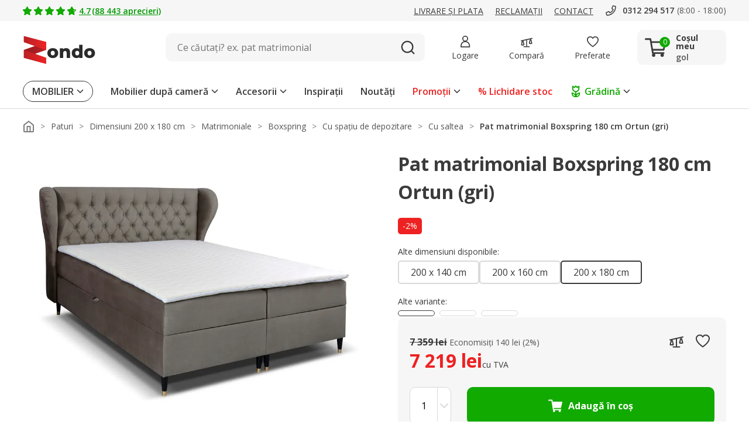

--- FILE ---
content_type: image/svg+xml
request_url: https://www.zondo.ro/assets/image/img-browser-installation.svg
body_size: 12265
content:
<?xml version="1.0" encoding="UTF-8"?><svg id="Vector_layer-3" xmlns="http://www.w3.org/2000/svg" viewBox="0 0 800 450"><defs><style>.cls-1{fill:#f7f5f5;}.cls-2{fill:#ff0f0b;}.cls-3{fill:#f6f4f4;}.cls-4{fill:#f8ead5;}.cls-5{fill:#90f61b;}.cls-6{fill:#7f4a27;}.cls-7{fill:#ff9c12;}.cls-8{fill:#3b3b3b;}.cls-9{fill:#b33988;}.cls-10{fill:#f7f6ee;}.cls-11{fill:#ffde66;}.cls-12{fill:#23c4ff;}</style></defs><path class="cls-3" d="M664.22,297.9v.55s0,.55,0,.55l-.02,.55-.02,.54-.03,.52-.04,.52-.04,.52-.05,.52-.07,.52-.07,.52-.09,.53-.09,.52-.11,.5-.12,.5-.13,.5-.15,.49-.16,.47-.18,.49-.2,.5-.21,.5-.22,.5-.25,.52-.27,.54-.29,.55-.3,.54-.31,.54-.34,.54-.35,.52-.35,.49-.36,.48-.39,.48-.41,.49-.44,.51-.48,.54-.52,.58-.57,.61-.6,.63-.65,.67-.7,.71-.72,.7-.72,.68-.74,.66-.76,.65-.75,.63-.74,.6-.76,.6-.79,.61-.8,.62-.8,.61-.85,.63-.89,.66-.91,.65-.9,.61-.91,.61-.93,.6-.93,.59-.92,.57-.95,.57-.99,.6-1.01,.59-1,.57-1.03,.57-1.06,.57-1.06,.55-1.03,.51-1.03,.48-1.04,.45-1.01,.41-.94,.35-.93,.33-.93,.31-.9,.28-.87,.27-.87,.26-.89,.26-.89,.27-.89,.27-.91,.28-.94,.3-.94,.31-.93,.32-.94,.33-.96,.36-.97,.38-.96,.4-1,.44-1.07,.49-1.11,.53-1.15,.58-1.21,.63-1.26,.69-1.26,.72-1.23,.73-1.23,.76-1.25,.79-1.22,.79-1.15,.76-1.14,.77-1.15,.79-1.14,.79-1.1,.78-1.1,.79-1.12,.82-1.12,.83-1.09,.83-1.12,.86-1.15,.9-1.14,.9-1.09,.87-1.08,.88-1.07,.89-1.04,.88-1.01,.85-1.03,.87-1.09,.9-1.12,.9-1.13,.88-1.18,.88-1.25,.89-1.29,.86-1.27,.8-1.28,.78-1.32,.78-1.31,.77-1.27,.74-1.3,.75-1.36,.78-1.39,.78-1.39,.75-1.44,.74-1.5,.73-1.51,.69-1.5,.64-1.54,.62-1.61,.62-1.61,.6-1.58,.56-1.62,.55-1.7,.55-1.72,.52-1.71,.48-1.77,.46-1.86,.45-1.9,.43-1.86,.39-1.91,.37-1.99,.36-2.01,.34-1.97,.31-1.99,.29-2.05,.27-2.06,.24-2.03,.2-2.1,.18-2.19,.16-2.17,.12-2.02,.07-1.95,.02-1.9-.02-1.81-.06-1.67-.1-1.64-.13-1.66-.16-1.65-.2-1.59-.23-1.52-.26-1.45-.29-1.44-.31-1.38-.33-1.38-.35-1.39-.37-1.37-.39-1.34-.39-1.38-.42-1.41-.44-1.4-.45-1.34-.45-1.35-.47-1.38-.48-1.36-.48-1.31-.45-1.31-.44-1.36-.45-1.39-.44-1.39-.43-1.46-.43-1.54-.43-1.56-.42-1.54-.4-1.58-.39-1.62-.4-1.6-.38-1.52-.34-1.52-.32-1.55-.32-1.54-.3-1.5-.28-1.54-.27-1.61-.27-1.62-.26-1.58-.24-1.6-.22-1.63-.21-1.65-.19-1.62-.16-1.68-.15-1.74-.13-1.75-.1-1.71-.07-1.76-.04h-1.82s-1.8,0-1.8,0l-1.74,.05-1.74,.07-1.75,.09-1.73,.12-1.67,.15-1.72,.18-1.81,.22-1.83,.25-1.8,.28-1.84,.31-1.87,.35-1.84,.36-1.72,.36-1.7,.36-1.72,.37-1.69,.36-1.65,.34-1.7,.34-1.73,.34-1.71,.33-1.66,.31-1.68,.31-1.76,.31-1.79,.31-1.78,.3-1.86,.32-1.97,.34-2.02,.35-2.02,.35-2.1,.38-2.2,.4-2.2,.41-2.12,.4-2.19,.42-2.28,.44-2.3,.44-2.28,.44-2.35,.46-2.42,.48-2.38,.48-2.24,.45-2.2,.44-2.24,.43-2.23,.41-2.17,.37-2.18,.35-2.24,.34-2.21,.3-2.16,.26-2.18,.23-2.24,.2-2.27,.16-2.2,.11-2.22,.08-2.28,.04h-2.25s-2.12,0-2.12,0l-2.14-.02-2.2-.03-2.21-.04-2.17-.05-2.21-.06-2.29-.08-2.25-.1-2.09-.11-2.05-.13-2.06-.15-2.05-.17-2.03-.18-2.03-.2-2.07-.23-2.04-.24-1.95-.25-1.98-.27-2.03-.3-2.01-.32-1.95-.34-1.97-.36-2.01-.39-1.97-.41-1.88-.43-1.87-.46-1.89-.5-1.85-.52-1.76-.53-1.75-.56-1.78-.61-1.74-.64-1.63-.65-1.57-.69-1.5-.72-1.39-.74-1.22-.73-1.13-.75-1.07-.78-.97-.79-.87-.79-.83-.82-.8-.86-.76-.88-.7-.88-.67-.9-.66-.92-.63-.9-.57-.86-.56-.86-.54-.86-.51-.83-.48-.78-.47-.76-.49-.76-.5-.75-.51-.71-.55-.7-.59-.7-.62-.67-.65-.64-.69-.63-.74-.63-.78-.62-.81-.6-.88-.6-.95-.61-.99-.6-1.02-.59-1.08-.6-1.16-.62-1.2-.62-1.21-.6-1.27-.6-1.36-.62-1.39-.6-1.39-.56-1.43-.55-1.48-.54-1.45-.52-1.41-.47-1.43-.46-1.48-.44-1.5-.42-1.49-.38-1.54-.36-1.6-.34-1.59-.3-1.52-.25-1.52-.21-1.52-.17-1.45-.12-1.33-.07-1.27-.04h-1.23s-1.19,0-1.19,0l-1.09,.02-1.05,.02-1.04,.03-.99,.03-.93,.04-.92,.04-.93,.05-.94,.05-.95,.06-1,.06-1.05,.06-1.08,.07-1.1,.07-1.12,.06-1.16,.07-1.15,.06-1.12,.06-1.14,.06-1.18,.05-1.17,.05-1.14,.04-1.16,.04-1.18,.04-1.14,.04-1.08,.03-1.08,.03-1.08,.03-1.05,.03-1,.03-.98,.03-.99,.03-1.01,.03-1.01,.02-1.07,.02h-1.14s-1.18,.02-1.18,.02h-1.21s-1.27-.03-1.27-.03l-1.35-.04-1.37-.06-1.35-.07-1.34-.09-1.34-.1-1.25-.12-1.11-.14-1.05-.15-1.02-.17-.96-.18-.9-.18-.88-.19-.89-.21-.87-.22-.82-.22-.8-.23-.79-.24-.76-.24-.72-.25-.72-.26-.71-.26-.67-.26-.64-.26-.64-.27-.64-.28-.63-.29-.6-.29-.59-.3-.58-.31-.55-.31-.52-.32-.5-.32-.5-.34-.49-.35-.45-.35-.45-.37-.43-.38-.42-.4-.4-.41-.39-.43-.39-.45-.38-.46-.36-.46-.35-.48-.35-.5-.33-.49-.3-.48-.29-.49-.28-.51-.27-.51-.24-.5-.22-.5-.21-.51-.2-.51-.17-.49-.15-.49-.13-.49-.1-.48-.07-.46-.05-.46-.03-.47v-.46s0-.44,0-.44l.02-.43,.04-.43,.05-.41,.06-.39,.07-.39,.07-.39,.09-.38,.1-.37,.11-.39,.13-.4,.14-.4,.16-.4,.18-.41,.2-.42,.21-.42,.23-.41,.25-.41,.27-.41,.28-.41,.29-.42,.31-.43,.34-.44,.35-.45,.36-.45,.38-.47,.41-.5,.42-.5,.42-.5,.44-.5,.45-.51,.45-.51,.44-.48,.44-.48,.45-.47,.45-.46,.45-.44,.45-.43,.47-.43,.46-.42,.47-.4,.47-.4,.49-.41,.51-.41,.52-.41,.56-.43,.6-.46,.64-.48,.66-.49,.69-.5,.72-.52,.73-.51,.72-.49,.72-.49,.76-.49,.77-.5,.78-.49,.82-.5,.87-.52,.89-.53,.87-.5,.89-.5,.92-.5,.91-.48,.89-.46,.92-.46,.94-.46,.93-.44,.89-.41,.89-.39,.9-.39,.9-.37,.89-.35,.91-.34,.94-.34,.96-.33,.95-.32,.98-.31,1.01-.31,1.01-.31,1.03-.3,1.07-.3,1.11-.31,1.1-.3,1.06-.29,1.07-.29,1.09-.29,1.07-.28,1.02-.26,1.02-.26,1.04-.25,1.04-.25,1.02-.23,1.03-.23,1.05-.23,1.05-.22,1.04-.21,1.06-.2,1.07-.2,1.05-.18,.98-.16,.94-.14,.91-.12,.85-.1,.79-.08,.76-.07,.74-.06,.7-.05,.67-.04,.66-.04,.65-.03,.62-.03,.6-.03,.6-.03,.61-.02,.6-.02,.58-.02h.59s.61-.03,.61-.03h.61s.6,0,.6,0h1.19s.58,0,.58,0h.56s.54,.01,.54,.01h.53s.5,.01,.5,.01h.47s.46,.02,.46,.02h.45s.43,.02,.43,.02h.41s.4,.02,.4,.02h.42s.42,.03,.42,.03l.41,.02,.43,.02,.45,.02,.47,.02,.49,.02,.52,.02,.56,.02,.59,.03,.62,.03,.65,.03,.69,.03,.72,.03,.75,.03,.8,.03,.86,.03,.91,.03,.95,.03,1.01,.03,1.05,.03,1.04,.03,.96,.02,.89,.02h.75s.42,.02,.42,.02h.04s110.84-2.61,110.84-2.61l111.37,1.07,182.19-6.88h.23s.18-.01,.18-.01h.18s.19,0,.19,0h.2s.2-.01,.2-.01h.2s.2-.01,.2-.01h.2s.18-.01,.18-.01h.18s.18-.01,.18-.01h.19s.2-.01,.2-.01h.21s.21-.01,.21-.01h.23s.23-.02,.23-.02h.25s.26-.02,.26-.02h.27s.29-.02,.29-.02h.31s.34-.02,.34-.02h.36s.38-.03,.38-.03h.41s.44-.03,.44-.03h.47s.49-.03,.49-.03h.51s.54-.03,.54-.03h.56s.55-.02,.55-.02h.55s.55-.02,.55-.02h.55s.54-.02,.54-.02h.51s.5,0,.5,0h.49s.47,0,.47,0h.85s.4,0,.4,0h.37s.35,0,.35,0h.34s.34,0,.34,0h.32s.3,0,.3,0h.3s.31,.01,.31,.01h.31s.31,.01,.31,.01h.34s.35,.01,.35,.01h.35s.36,.02,.36,.02h.36s.37,.02,.37,.02h.37s.37,.02,.37,.02h.36s.37,.02,.37,.02h.36s.36,.02,.36,.02h.37s.39,.02,.39,.02h.39s.38,.03,.38,.03h.37s.36,.03,.36,.03h.36s.34,.03,.34,.03h.34s.34,.03,.34,.03h.34s.32,.03,.32,.03h.32s.32,.03,.32,.03h.31s.3,.02,.3,.02h.3s.31,.02,.31,.02h.29s.27,.02,.27,.02h.27s.26,.02,.26,.02h.24s.22,.02,.22,.02h.19s.18,.02,.18,.02h.16s.14,.02,.14,.02h.14s.13,.02,.13,.02h.13s.13,.02,.13,.02h.13s.13,.02,.13,.02h.13s.14,.02,.14,.02h.14s.15,.02,.15,.02h.15s.15,.03,.15,.03h.16s.16,.03,.16,.03l.16,.02h.17s.18,.03,.18,.03l.18,.02,.18,.02,.19,.02,.2,.02,.2,.02,.21,.02,.22,.03,.22,.03,.22,.03,.22,.03,.22,.03,.22,.03,.22,.03,.23,.04,.24,.04,.23,.04,.21,.04,.21,.04,.19,.04,.18,.04,.18,.04,.18,.04,.18,.05,.18,.04,.17,.05,.17,.05,.17,.05,.17,.05,.17,.05,.17,.05,.17,.06,.18,.06,.18,.06,.19,.07,.2,.07,.19,.07,.2,.08,.2,.08,.2,.09,.2,.09,.19,.09,.18,.09,.18,.09,.17,.09,.17,.09,.16,.09,.17,.09,.16,.09,.16,.09,.16,.1,.16,.1,.16,.11,.15,.11,.15,.11,.14,.11,.14,.11,.13,.11,.13,.11,.13,.11,.12,.11,.11,.11,.11,.11,.11,.11,.12,.12,.13,.12,.13,.13,.13,.13,.14,.14,.14,.14,.15,.15,.16,.16,.16,.17,.16,.17,.16,.18,.18,.19,.19,.2,.2,.22,.21,.24,.22,.25,.23,.26,.22,.27,.23,.28,.22,.29,.22,.29,.2,.29,.19,.3,.18,.3,.16,.3,.15,.29,.13,.29,.13,.29,.12,.27,.11,.26,.1,.25,.1,.25,.09,.23,.09,.22,.09,.22,.09,.21,.09,.2,.08,.19,.08,.19,.07,.18,.07,.19,.07,.19,.07,.19,.06,.2,.06,.2,.06,.22,.06,.23,.07,.25,.07,.27,.08,.29,.08,.31,.08,.33,.07,.34,.07,.35,.07,.35,.06,.35,.06,.36,.05,.35,.04,.36,.04,.38,.04,.39,.04,.4,.03,.43,.03,.46,.03,.49,.02,.51,.02,.53,.02,.57v.56Z"/><path class="cls-1" d="M172.36,293.01c0-1.36,1.14-2.5,2.5-2.5s2.5,1.14,2.5,2.5-1.14,2.5-2.5,2.5-2.5-1.14-2.5-2.5Z"/><path class="cls-4" d="M467.62,183.32c-5.28-4.57-2.89-12.68-1.03-18.46,.58-6.52,4.8-13.69-.31-19.54-4.4-5.55-12.56-7.76-19.29-5.93,.25-8.27,1.52-19.29-7.65-23.3-2.39-1.07-5.06-1.32-7.6-.86-2.49-.8-5.2-.99-7.81-.98-7.21-5.37-20.87-1.26-22.42,7.35-2.34,1.34-17.1,1.77-21.28,1.97-5.54,.43-22.38-2.85-23.61,4.41-1.55,1.87-.37,7.75,.51,9.96,1.22,3.04,17.11,10.21,2.66,17.82-9.13-.34-14.43,10.6-9.9,18.09-1.56,5.09-.66,11.19,2.31,15.6,.43,7.95,9.02,48,12.23,52.86,6.7,13.48,20.34,21.61,34.46,25.56,11.1,2.68,22.44-.09,32.16-5.7,12.23-4.78,19.2-8.77,23.18-22.19,2.23-7.19,6.47-13.39,10.4-19.73,3.94-5,7.15-11.22,5.92-17.76,6.87-4.6,6.7-18.32-2.93-19.19Z"/><path class="cls-4" d="M416.15,286.32c-8.86,5.73-21.59-4.1-13.56-13.18,2.84-3.66,6.98-7.35,11.73-4.5,.93-.12,1.88-.23,2.82-.27,8.14-8.68,19.27,1.29,15.05,11.27-2.39,5.56-10.41,11.02-16.05,6.68Z"/><path class="cls-6" d="M461.27,230.53c-.25-2.58,1.59-4.45,3.25-6.18,.1-.1,.19-.2,.29-.3,.24-2.96,1.29-5.65,2.06-8.51-2.5-3.88,1.26-8.69,5.43-8.84,2.05-4.47,3.26-9.24,3.97-14.09,.56-2.77,.21-6.16,2.75-8.03-1.87-.55-3.52-1.57-4.66-3.13-7.1-2.58-8.55-11.19-4.89-17.21,2.07-3.96,5.06-7.35,4.37-12.07-.05-.07-.09-.15-.14-.22-1.4-2.26-2.38-4.79-3.13-7.36-1.59-.91-3.1-1.08-4.9-.82-5.9-.22-13.92-.75-16.7-6.88-6.39-6.18,1.61-14.82-6.31-20.57-2.75-3.1-13.18-4.51-16.78-4.53-3.46,0-6.89-.38-10.24-1.16-4.63,2.15-11.06,8.4-15.4,11.1-5.09,4.39-11.65,6.25-18.28,1.83-3.97-.91-4.27-2.59-8.33-3.17-.98,.91-2.18,1.59-3.48,1.94-1.46,.4-3.01,.37-4.45-.03-5.29,3.59-8.55,6.49-8.98,13.19,3.56,3.42,7.99,7.87,7.39,13.21-.7,5.3-6.63,8.66-11.61,6.87-.71,.52-4.78,10.32-5.11,12.32,.03,4.16,3.69,15.82,3.49,19.97-.79,4.54-9.45-5.46-11.49-8.48-1.69-2.35-1.48-3.7-2.66-6.34-5.5-5.13-9.66-14.86-4.04-21.3-4.54-5.81,1.34-27.51,5.41-33.34,1.86-3.74,5.73-5.95,7.91-9.59,5.22-8.53,14.74-14.82,24.98-14.23,4.77-7.41,13.74-9.49,21.42-12.58,9.93-3.39,20.59-4.14,31.02-3.93,6.45,.05,12.39,2.86,18.75,2.92,.25-.15,.52-.29,.79-.41-.3-30.33,38.93-13.71,52.29-2.22,7.96,5.52,12.97,14.17,16.82,22.84,2.28,7.21,1.09,16.76-6.4,20.34-3.85,1.25-6.86,3.38-9.89,5.99,.26,.82,.49,1.66,.67,2.49,.57,2.69,.71,5.64,.06,8.37,4.09,4.13,4.12,10.5,5.09,15.91,1.6,12.79-1,25.44-2.38,38.07-.61,10.31-3.92,21.49-12.33,28.09-3.18,2.69-5.87,10.14-10.39,9.51-3.3,2.22-15.17,11.92-18.77,13.66-2.18,.58,3.77-10.72,3.55-13.11Z"/><path class="cls-6" d="M488.8,152.65c-3.12-1.59-3.29-5.18-4.37-8.07-2.85-3.47-3.44-8.82,.74-11.51-6.48-7.44,2.59-17.71,10.26-10.99,1.66,1.66,2.29,3.84,2.05,6.03,.76,2.03,1.69,3.97,2.4,6.02,1.44,4.46-.11,9.16-.88,13.61-.79,4.55-6.1,7.35-10.19,4.9Z"/><path class="cls-6" d="M484.12,87.35c-1.5-.73-2.88-1.55-4.2-2.58-.86-.66-1.68-1.36-1.68-1.36-.64-.43-1.27-.86-1.9-1.29-14.33,.99-12.55-18.96,1.54-16.91,5.15,.07,9.89,4.23,13.64,6.93,3.63,2.48,7.65,5.94,6.8,10.84-1.09,6.86-9.23,7.66-14.21,4.37Z"/><path class="cls-2" d="M333.63,297.22c-6.82-.09-13.64-.24-20.41-1.14-10.34-.28-21.14-.02-30.63-4.79-8.58-4.13-10.59-14.12-6.29-22.2,3.44-8.04,11.38-12.48,18.36-17.06,8.02-4.21,16.3-8.92,25.33-10.44,8.91-1.07,17.73-.16,26.34-2.38,9.76-1.26,12.08,9.1,10.74,16.73-.32,4.6-2.37,8.67-5.09,12.28-1.33,1.77-.07,4.3,2.15,4.34,5.06,.08,12.47,.37,17.54,.36-4.24-8.64-1.11-19.44,9.15-14.63,0-.01,0-.02,0-.04,2.3,1.57,3.99,3.86,6.25,5.51,3.16,2.34,10.9,3.27,12.05,7.39,8.75,4.56,1.16,15.99-7.44,18.11-5.52,1.95-11.08,2.9-16.91,2.69-5.83,1.52-11.82,2.43-17.87,2.27-6.43,5.06-15.66,2.55-23.27,2.99Z"/><path class="cls-2" d="M513.37,292.93c-.24-.19-.47-.39-.69-.59-12.98,1.24-26.07,2.19-39.09,1.68-4.58,.61-9.98-1.42-14.16-1.72-4.49,1.44-22.83-1.23-24.81-6.28-7.39-.41-.02-6.91-3.23-17.05-2.84-6.98,5.67-7.96,12.41-9.58,.11-6.64,10.34-17.03,16.62-10.93,2.6,2.7,4.97,7.62,4.32,11.07,.46,4.07,1.45,9.21,1.02,13.29,3.46-.3,2.6-.23,5.91,.4,4.35,1.15,8.65,.44,13.04,.1-2.15-3.84-.62-8.87-2.64-12.69-1.53-1.58-4.58-6.14-5.34-8.14-3.26-8.4,8.11-10.76,15.06-5.85,6.65,3.11,13.92,1.41,20.43,4.92,5.11-1.45,10.69,2.22,14.81,5.66,5.88,1.04,11.3,4.04,15.13,8.63,13.68-.18,13.55,20.29-.07,20.07-7.96,5.38-19.26,12.93-28.74,7.02Z"/><path class="cls-10" d="M358.96,272.66c-1.06-.56-6.26,1.03-6.89,0-1.9-1.09,2.14-7.51,3.93-8.8-.76-2.73,0-5.52,.13-8.27,.1-1.64,.13-3.28,.12-4.93-.13-1.46,.22-3.11,1.62-3.85,.05-1.35,1.02-2.59,2.32-2.94,3.23-.72,8.03,3.64,9.23,6.14,.71,1.82,1.53,6.02,1.36,7.93-.26,2.08,1.38,10.24,.73,12.25,.27,3.27-3.12,.89-6.27,2.55-.24,2.02-4.56,.95-6.3-.09Z"/><path class="cls-10" d="M477.1,272.66c-4.4,.3-10.51,.54-10.02-3.75-.24-3.97-3.14-15.97-2.83-19.91-2.17-3.42,9.14-3.87,12.09-.79,3.46,1.17,1.05,6.82,3.17,9.3,2.68,5.54,8.63,15.76-2.41,15.15Z"/><path d="M381.53,122.62s.02,0,.02,0c.14,.07,.28,.14,.41,.21-.15-.07-.29-.14-.44-.21Z"/><path class="cls-8" d="M424.98,159.51c-1.37-4.76,15.54-4.36,17.94-2.56,2.17,1.25,.47,4.66-1.83,3.66-3.24-1.09-6.91-1.01-10.27-.56-1.9,.28-4.91,2.17-5.84-.53Z"/><path class="cls-8" d="M376.27,194.67c-4.93-1.87-3.22-12.49,2.72-9.64,1.59,.88,3.64,4.21,2.58,5.96-1.03,1.98-2.66,4.73-5.3,3.67Z"/><path class="cls-8" d="M402.67,225.69c-4.71-1.47-5.59-6.89-4.98-11.16,.32-5.62,.68-11.36-.65-16.88-.97-3.32,4.31-4.78,5.16-1.42,.45,2.1,.89,4.18,1.01,6.33,.85,5.68-1.19,11.82,.29,17.25,1.29,1.13,3.16,1.77,2.54,3.98-.38,1.38-1.97,2.38-3.36,1.91Z"/><path class="cls-8" d="M404.83,244.13c-3.46,.32-16.54-6.27-12.75-10.41,1.04-1.04,2.62-.95,3.67,0,2.98,2.67,6.52,5.78,10.79,5.1,3.25-.95,6.31-2.8,8.82-5.04,.93-.93,2.45-1.03,3.49-.22,4.95,4.56-10.43,11.17-14.02,10.57Z"/><path class="cls-8" d="M426.01,194.09c-1.67-3.39,3.15-4.88,5.41-6.15,5.15-1.75,11.6-1.8,16.39,.95,1.07,.74,1.3,2.34,.67,3.42-1.33,2.28-3.59,.82-5.44,.28-10.82-2.97-13.73,5.92-17.02,1.5Z"/><path class="cls-8" d="M366.74,164.86c-4.43-5.52,9.63-6.93,12.87-6.44,2.06,.46,6.14-.05,5.97,3.01-.15,1.1-1.24,2.01-2.37,1.8-2.08-.39-4.17-.78-6.29-.66-2.19,.21-4.41,.55-6.43,1.46-1.09,.97-2.35,1.9-3.75,.83Z"/><g><path class="cls-8" d="M495.91,190.02s-.03,0-.04,0c0,0-.02,0-.02,0,0,0,.07,0,.07,0Z"/><path class="cls-8" d="M534.12,253.51c-5.98-2.62-12.43-4.03-18.8-5.34-13.04-2.55-26.18-5.47-39.54-5.32-5.95,.03-11.89,.1-17.84,.12,2.64-4.85,4.56-10.09,6.08-15.39,.86-3.85,1.63-7.71,2.93-11.45,1.09-4.17-4.84-6.18-6.56-2.28-1.81,3.7-2.67,7.7-3.51,11.7-1.11,4.17-2.76,8.16-4.52,12.09-5.2,10.19-14.04,18.4-24.02,23.85-12.21,6.34-27.05,5.49-39.07-.88-9.91-5.11-18.55-12.89-23.21-23.16-3.14-6.94-6.25-13.95-8.09-21.36-1.86-7.64-2.97-15.43-4.16-23.19-.9-6.09-1.76-12.18-2.22-18.31,.18-.2,.37-.38,.55-.59,5.13-5.94-5.93-10.96,2.48-13.07,7.12-1.8,19.79-6.78,13.54-15.99-2.57-3.52-6.45-5.85-9-9.39-6.21-12.57,13.35-12.22,20.97-11.42,2.39,.2,4.75,.55,6.86,1.79,2.87,1.66,5.46-2.78,2.59-4.42-6.92-3.72-24.7-4.22-31.28,.37-11.39,8.45-3.97,18,4.18,25.16,3.97,3.56-2.1,5.45-4.91,6.54-9.25,2.36-15.84,5.95-10.49,15.89,0,.33,0,.65,.01,.98-2.18,2.37-4.62,4.48-7.13,6.53,.05-.43,0-.88-.22-1.36-2.85-7.05-5.41-14.52-5.36-22.2,.75-15.09,4.36-31.24,14.99-42.54,6.08-6.93,14.23-14.65,24.24-12.57,2.27,.61,5.63,2.06,6.59-1.12,.8-3.77-4.18-4.13-6.8-4.65-12.74-1.92-22.74,8.06-30.15,17.12-5.95,6.81-9.42,15.28-11.57,23.98-4.27,14.65-3.98,30.72,3.2,44.42,.49,.91,1.29,1.31,2.1,1.33-2.24,1.8-4.45,3.63-6.51,5.61-1.14,1.02-1.03,2.92,0,3.95,.99,.99,2.57,1.07,3.68,.24,4.38-3.48,9.04-6.75,13.24-10.47,0,.12,.01,.25,.02,.37,.22,2.22,.43,4.44,.65,6.66-.76-.78-1.56-1.53-2.34-2.29-.55-.54-1.46-.55-2.01,0-.54,.54-.56,1.47,0,2.02,1.3,1.28,2.72,2.49,3.77,3.99,.28,.37,.64,.53,1,.55,1.04,10.23,2.29,20.45,4.64,30.46,1.99,6.68,4.2,13.45,7.2,19.81-1.65-.58-3.32-1.07-5.04-1.37-17.95-3.71-37.21-2.43-53.88,5.54-5.6,2.82-10.54,6.75-15.35,10.73-6.01,4.88-11.72,11.2-12.51,19.23-.78,7.4,.33,17.11,8.25,20.14,13.04,5.46,27.5,5.09,41.37,5.79,12.5,.43,25.08,.77,37.42-1.58,11.88-1.54,23.52-4.22,35.11-7.16,1.25-.23,2.52-.37,3.54-1.21,.73-.57,1.13-1.29,1.26-2.03,.09-.06,.17-.12,.26-.18,.69,.11,1.39,.19,2.08,.3,4.91,.8,10.2,.29,14.29-2.69,3.1,3.55,8.49,1.83,12.74,1.33,12.97,9.72,31.35,10.31,46.98,11.62,16.53,.93,75.64,.29,78.5-20.36,.34-12.23-11.58-19.84-21.22-24.85Zm-62.13-5.06c1.78,4.36,8.14,11.45,8.38,19.81,.03,.2,.07,.38,.13,.55-4.01,.38-8.02,.82-12.03,1.26,.46-1.33,.11-3.18-.01-4.55-.18-2.3-.61-11.54-2.52-17,.95,0,1.91,0,2.86,0,1.07-.04,2.13-.06,3.2-.06Zm-17.69,.29c.09-.13,.18-.26,.27-.39,.29,.11,.61,.18,.93,.18,1.46,0,2.92,0,4.39,0,.38,2.18,1.78,4.55,1.86,6.62,1.09,4.8,.7,9.78,1.6,14.6,.04,.15,.09,.3,.16,.43-8.46,0-16.96-.43-25.27-1.94-2.03-.45-4.59-1.18-6.3,.2-.23,0-.48,0-.76,0,9.12-4.5,17.09-11.67,23.13-19.7Zm-64.3,20.22c-3.38,.48-6.74,1.14-10.15,1.42-1.8,.08-3.61,.15-5.41,.22-.09-.12-.19-.25-.28-.37-1.36-3.96-1.38-8.28-1.22-12.44,5.02,4.61,10.81,8.46,17.06,11.17Zm-43.28,24.54c-13.43,.62-26.88-.06-40.3-.62-7.24-.69-18.86-1.45-24.61-6.09-2.39-3.87-2.34-8.89-1.79-13.27,1.72-8.1,9.04-13.14,15.01-18.19,12.82-10.5,30.05-14.55,46.38-13.69,4.49,.39,9.03,.79,13.46,1.72-.01,.11-.04,.21-.04,.32-.07,6.3-1.43,12.57-3.34,18.55-.56,2.61-4.08,6.56-.63,8.4,2.69,1.08,3.83-2.07,4.43-4.1,2.57-6.97,4.2-14.38,4.46-21.82,1.13,.48,2.38,1.07,3.41,.92,1.35,2.33,2.84,4.58,4.51,6.71,.43,.5,.87,.98,1.31,1.46-.74,1.15-.54,3.14-.68,4.55,.01,3.98-.43,8.55,.82,12.44-9.66,.33-19.32,.48-28.98,.32-3.02,.07-2.96,4.5,0,4.57,12,.14,24.01,.4,36.01,.26,7.67,.27,15.16-2.16,22.82-1.51-.32,2.89-.67,5.85-1.72,8.58-.79,.37-1.49,.88-1.98,1.5-6.6,1.25-13.02,3.27-19.61,4.6-9.61,1.69-19.23,3.38-28.94,4.38Zm67.66-12.27c-3.08,2.28-6.86,2.28-10.5,1.66,.47-1.86,.66-3.85,.98-5.64,.1-.62,.17-1.18,.22-1.72,.44,.42,1.06,.67,1.86,.59,3.06-.2,6.34-.87,9.33-.39,.53,.86,.62,1.99,.66,2.99-.45,1.12-1.64,1.77-2.55,2.51Zm8.24,.67c-.46-.05-.97-.09-1.31-.44-.02-.02-.04-.03-.06-.04,.91-1.96,.84-4.19-.22-6.83-.08-.23-.2-.44-.3-.65,.52,.08,1.07,.05,1.58-.13,2.49-.54,5.04-.55,7.58-.6-.21,.82-.45,1.63-.86,2.37-1.01,1.89-2.84,3.98-3.06,6.12-1.19,.22-2.35,.37-3.33,.19Zm93.23,9.04c-22.37,2.43-64.41,3.26-82.87-9.96,1.51-2.35,2.67-4.95,2.95-7.76,15.72,3.24,31.92,3.74,47.83,1.68,4.06-1.19,18.25,2.31,17.7-4.3-.21-1.51-1.62-2.9-3.21-2.8-4.2,.02-8.39,.24-12.56,.56,.04-.26,.06-.53,.02-.83-.63-6.97-3.94-13.07-7.53-18.93,12.92,.65,25.67,3.39,38.3,6.22,11.73,2.44,28.79,8.83,32.13,21.61,.42,10.57-24.76,12.83-32.75,14.51Z"/><path class="cls-8" d="M380.07,89.67c1.95-2.02,4.28-3.53,6.97-4.34,15.26-4.78,31.59-7.53,47.53-5.18,12.75,3.17,25.68,7.7,35.62,16.58,4.78,4.03,10.02,7.74,13.46,13.06,4.73,8.23,9.25,16.7,12.61,25.59,3.31,10.5,3.9,20.96,3.9,32.07,.2,6.56-.18,13.07-1.2,19.5-.1-1.14-.85-2.22-2.36-2.49-4.36-.81-8.77-1.23-13.19-1.49-4.09-.32-8.91-.77-12.2-3.64-3.19-2.68-4.79-6.23-2.89-10.24,3.06-7.08,8.5-15.3,4.04-22.95-4.65-7.2-14.81-4.91-21.71-8.08,1.2-15.35-1.56-27.84-19.57-28.38-9.88,0-20.87,.08-29.09,6.28-1.76,1.68-5.42,4.75-2.77,7.11,2.82,1.89,3.9-1.58,5.65-3.06,6.8-5.68,24.37-6.52,32.68-4.04,10.26,3.54,7.13,15.46,7.69,23.76,1.61,4.88,7.91,4.9,12.13,5.85,8.28,1.34,13.24,2.13,9.85,11.97-3.26,8.16-9.07,15.73-1.95,23.82,2.25,2.93,5.3,4.71,8.65,5.8-.67,5.59-.46,12.06-4.72,16.14-1.86,.67-3.58,2.3-2.68,4.42,2.2,4.13,7.21,.15,8.92-2.51,3.36-4.93,3.85-10.98,4.41-16.78,1.69,.21,3.39,.33,5.05,.4,3.33,.17,7.49,.9,10.99,1.17,1.46,.14,2.43-.6,2.86-1.6-.8,4.59-1.93,9.12-3.46,13.58-1.79,5.52-5.12,10.47-8.93,14.93-4.15,4.97-9.99,8.02-15.43,11.35-2.6,1.64-5.32,3.13-7.8,4.95-1.2,.94-1.55,2.65-.77,3.96,2.42,3.59,6.24-.29,8.86-1.69,3.92-2.37,7.92-4.59,11.71-7.16,19.92-13.16,24.31-39.2,23.67-61.5-.04-9.57-.62-19.2-2.98-28.51-1.8-7.69-5.67-14.61-9.28-21.56-3.01-5.96-6.2-12.02-11.2-16.57-9.01-7.86-18.4-15.75-29.95-19.51-2.33-.83-4.68-1.67-7.05-2.44,.19-.25,.33-.54,.36-.87,.55-13.34,11.03-13.11,21.48-11.88,13.9,1.97,26.11,8.88,33.82,20.77,4.58,7.15,9.46,15.02,9.44,23.78-.08,3.55-3.06,6.21-6.4,6.86-2.5,.46-5.8,.02-5.61,3.62,.51,3.13,3.91,2.51,6.22,2.14,4.24-.75,8.28-3.34,10.12-7.34,3.07-7.44-.53-15.66-3.96-22.35-4.9-9.22-11.43-17.92-20.32-23.59-10.12-6.11-22.3-9.21-34.1-8.11-7.56,.22-13.34,5.64-14.27,13.12-.09,.82-.31,1.9-.22,2.82-2.77-.8-5.56-1.48-8.41-1.91-9.11-1.01-18.45-.33-27.47,1.18-5.3,1.03-10.51,2.38-15.69,3.88-3.56,1.11-7.31,2.1-10.35,4.34-1.05,.82-2.03,1.74-3.01,2.65-1.53,1.53,.83,3.81,2.32,2.32Z"/></g><path class="cls-8" d="M148.68,284.31c0-1.48,1.21-2.62,2.66-2.66,4.26-.1,8.52-.03,12.77-.27,9.23-1.02,18.39-2.63,27.72-2.3,7.89,.1,15.75,.99,23.66,.6,20.42-.16,40.77-3.01,61.22-2.35,2.64-.05,4.13,3.42,2.18,5.26-1.46,1.39-3.67,.82-5.5,.97-12.21-.07-24.4,.79-36.6,1.2-18.63,2.28-37.34-.72-55.97,.09-9.8,1.26-19.58,2.35-29.48,2.12-1.44,.04-2.66-1.24-2.66-2.66Z"/><path class="cls-8" d="M598.57,279.76c-11.73,.25-23.41-.68-35.11-.86-2.76,0-5.52-.02-8.28,.13-2.17,.37-5.19,.5-5.58-2.33-.21-1.57,.93-3.18,2.54-3.34,19.14-1.19,38.33,.8,57.51-.16,9.33-1,18.6-2.66,28.04-2.25,4.21,.51,19.05-1.97,18.33,4.43-.34,2.55-3.02,3.22-5.2,2.68-4.42-.56-8.89-.4-13.33-.41-13.06-.51-25.83,3.01-38.91,2.1Z"/><g><path class="cls-2" d="M258.87,325.91c0-.24,.2-.45,.45-.45s.45,.2,.45,.45-.2,.45-.45,.45-.45-.2-.45-.45Z"/><path class="cls-2" d="M262.33,336.58c-.61-.15-1.09-.5-1.45-.96-.96,.58-2.3,.56-3.12-.35-.25-.27-.42-.55-.56-.86-2.57-.64-9.86-1.31-8.76-4.9-1.86-.77-1.53-1.85-3.35-2.73-1.58-.01-3.15,.1-4.73,.07,0,0,0,0,0,0-2.54,.06-6.78-2.37-4.5-3.43-.42-2.94,5.42-4.69,7.79-4.35,2.33,.09,4.7-.54,6.95,.36,2.86-.87,6.34,.14,8.59,2.02,3.42,.57,7.46,1.85,9.09,5.17,1.43,3.84-1.11,10.78-5.96,9.95Z"/><path class="cls-12" d="M211.01,339.75c-.27-.45-.36-1.01-.29-1.54-2.01-.44-2.08-3.39-.08-3.93,1.1-.3,2.22-.55,3.32-.86,3.19-.88,6.34-2.03,9.63-2.47,2.27-.98,4.72-1.59,7.19-1.71,2.45-2.9,18.56-1.58,16.72,1.85,2.17,1.11-9.73,6.24-12.13,6.57-1.72,.15-2.5,2.83-3.62,1,0,0-1.36,.08-1.36,.09-3.4,3.43-9.03,.92-13.46,1.67-1.96-.06-4.61,1.43-5.92-.68Z"/><path class="cls-5" d="M200.19,350.58c-.66-.07-4.59-1.72-5.12-2.13-.91-.7-1.57-3.86-1.53-4.94-3.13-3.98,2.65-9.45,5.87-12.35,.87-2.83,4.04-4.06,6.86-5.02,1.67-.52,3.7-2.39,5.35-1,.03-.01-.75-1.45-.73-1.46,1.24-.48,1.35-.49,2.64-.85,.13-1.21,3.14-1.22,4.34-1.35,0,0,5.11-2.99,5.11-2.99,3.53-.25,8.91-.88,12.43-1.28,3.34-3.11,1.26,6.09-3.41,8.03-.54,2.11-2.93,2.13-4.68,2.51-1.71,3.19-5.63,4-8.78,5.14-1.61,.68-3.77,2.63-4.96,1.12-2.02,2.3-.92,3.31-2.43,5.76,4.47,4.42-3.18,6.88-7.65,6.78-.87,.73-2.18,4.13-3.32,4.03Z"/><path class="cls-11" d="M214.85,352.37c-2.02-.03-12.91-.19-13.47-2.65-.26-1.17,7.99-4.3,8.88-5.09,1.18-.93,2.79-1.03,4.21-1.34,1.47-1.02,3.31-.6,4.95-.3,1.62-1.52,4.1-1.15,6.15-1.41,3.31-.18,3.67-1.74,6.98-1.56,.31-.42,3.25-.52,3.8-.64,2.36-.5,3.21-1.95,5.6-2.27,.99-1.39,3.95-.34,5.13-1.59,2.17-2.16,6.55-3.06,8.85-.71,1.4,.3,7.6,.43,8.03,1.83,.73,2.16-4.99,7.07-6.96,5.99-.13,.01-2.94,1.23-3.06,1.24-1.32,1.76-3.38,2.75-5.94,1.58-10.36,4.91-21.95,6.49-33.14,6.91Z"/><path class="cls-8" d="M264.74,317.4c-12.29-3.98-25.91-5.21-38.44-1.57-2.03-1.28-8.37,2.36-10.56,3.35-6.46,3.02-13.15,5.94-18.32,11.01-4.52,3.98-6.56,10.64-5.02,16.46,3.35,8.68,18.2,8.38,26.04,8.69,7.21,.04,14.24-1.96,21.21-3.59,10.86-2.97,22.48-6.27,30.78-14.27,2.55-2.66,3.14-6.55,3.06-10.1-.19-4.93-4.4-8.43-8.76-9.96Zm-69.27,26.54c-.17-3.44,.54-7.09,2.87-9.74,6.19-6.8,15.15-9.87,23.19-13.86,.5,1.22,1.85,1.84,3.11,1.52,2.05-.51,4.07-1.12,6.13-1.58,1.82-.4,3.66-.67,5.5-.86-2.42,1.59-5.14,4.01-5.01,5.82-2.88,.64-5.69,1.67-8.57,2.3-1.99,.77-6.76,1.01-6.85,3.69-2.64,1.43-5.05,3.26-7.3,5.25-.81,.73-1.64,1.55-1.54,2.73,.36,1.78,2.05,2.67,4.15,3.13-1.85,1.65-4.45,2.2-7.14,2.81-1.63,.26-4.07,.52-3.8,2.75,.09,.68,.51,1.23,1.07,1.54-3.18-1.02-5.52-2.71-5.82-5.5Zm48.21-10.29c-.99,.53-2.02,.99-3.08,1.37-5.86,1.86-11.87,3.49-18,4.06-1.93,.03-3.88,.08-5.82,.03-.16-.23-.37-.44-.65-.62-.85-.5-2.05-.34-2.71,.4-.63-.07-1.25-.15-1.87-.27,2.81-2.38,5.89-4.52,9.39-5.73,.99-.39,2.39-.48,2.86-1.57,4.76-1.04,9.44-3,14.39-2.28,2.72,.42,6.3,.2,8.23,2.44-1.43,.18-2.69,.63-2.74,2.16Zm23.51-.83c-1.16,1.88-3.12,3.08-4.84,4.4-8.09,5.14-17.2,7.96-26.42,10.49-5.26,1.33-10.38,2.81-15.86,3.22-3.69,0-11.92,.39-17.85-1.21,.12,0,.24,0,.37,0,4.02-.62,8.45-1.36,11.59-4.12,.56-.67,1.42-1.68,2.07-2.75,1.46,.03,2.81,.03,3.75,.11,7.24,.15,23.31-2.84,29.48-7.85,3.19-.1,6.36,.53,9.36,1.73,2.2,.88,3.76-2.22,1.72-3.43-2.93-1.36-6.19-2.09-9.44-2.19-.22-1.22-.91-2.41-1.8-3.24-3.49-3.15-8.49-3.13-13.01-3.22,.2-.22,.4-.42,.6-.59,1.16-.96,2.39-1.85,3.78-2.43,1.15-.51,1.43-1.63,1.11-2.54,4.99,.01,9.99,.67,14.87,1.72,0,0,.02,0,.02,0,3.71,.94,9.31,1.69,11.13,5.75,.49,2.01,.15,4.29-.63,6.19Z"/></g><g><path class="cls-12" d="M317.47,350.61c-5.38-1.13,1.29-14.51,3.75-16.89,2.78-2.8,6.05-5.3,9.9-6.37,1.92-.54,3.88-.7,5.85-.75,2.06-.86,4.25-1.45,6.48-1.6,2.68-.15,5.67-.1,7.94,1.51,2.28,.62,5.36,4.9,3.44,6.28-1.03,1.75-5.3,1.85-7.18,2.51-2.6,1.22-1.39,1.07-3.8,2.72,.96,3.21-7.14,3.6-9.42,4.78-2.75,1.38-6.58,4.85-9.39,3.3-.61,.37-1.17,.69-1.87,.85-.1,.02-1.47,.97-1.57,.98-.67,.89-3.01,2.84-4.12,2.68Z"/><path class="cls-5" d="M339.8,358.3c-3.75-1.03-8.21-3.25-8.7-7.55-.16-2.98-.64-5.08,1.77-3.07-3.86-1.53,1.94-3.58,2-3.66,.55-.72,1.46-1.77,2.3-1.91,.83-3.21,5.15-2.3,7.87-3.15,2.21-1.15,4.6-3.94,7.12-2.21,1.34-2.76,.82-6.27,3.09-8.51-3.88-5.5,4.87-7.57,10.12-4.22,1.58,.82,5.12,2.06,5.84,3.62,1.64,1.41,3.6,3.73,4.77,5.53,4.24,6.5,1.06,18-6.47,20.72-3.66,4.37-12.23,3.7-17.64,4.42-4.01,.77-8.13,1.55-12.07-.02Z"/><path class="cls-8" d="M377.92,332.33c-5.25-12.77-21.69-12.18-33.21-10.63-.2,.03-.41,.06-.61,.09-.22-.02-.45-.05-.67-.06-.64-.07-1.26,.12-1.73,.49-13.54,2.79-28.34,11.93-27.75,27.14,.03,2.51,.25,4.99,.54,7.48,.12,1.03,1.13,1.77,2.14,1.63,2.25-.47,1.59-2.77,1.33-4.62,.46-.54,.89-1.1,1.33-1.43,3.04-2.59,6.66-4.29,10.56-4.86-1.12,6.92,5.62,13.12,12.5,13.78,8.62,.47,17.69-.01,25.56-3.89,4.75-1.81,8.88-5.2,10.53-10.13,1.56-4.81,1.17-10.26-.52-14.99Zm-60.19,16.88c-.03-1.98,.1-3.96,.77-5.84,3.45-9.49,13.31-15.02,23.99-17.22,1.3,.43,3.08,.34,4.27,.66,2.46,.66,5.26,1.57,6.96,3.55,.08,.15,.16,.3,.23,.46-.08,0-.16,0-.25,0-1.48,0-2.75,1.31-2.62,2.81-6.63,2.09-14.77,3.39-19.13,9.22-2.04-.09-4.7,.84-6.12,1.16-2.93,1.18-5.79,2.96-8.1,5.2Zm55.88-2.56c-1.01,2.05-2.64,3.75-4.71,4.72-3.18,1.54-6.44,3.01-9.92,3.73-4.78,.87-9.68,1.01-14.53,.91-3.37-.21-6.9-1.64-8.63-4.7-2.58-5.66,4.63-8.84,8.88-10.4,2.81-.94,5.82-1.27,8.54-2.47,1.27-.58,2.6-1.31,3.31-2.57,.34-.52,.5-1.09,.51-1.65,.75-.2,1.4-.79,1.56-1.79,.46-3.25-1.58-5.74-4.15-7.39,4.14,.08,8.08,.63,11.48,1.63,8.19,2.4,10.64,12.75,7.64,19.97Z"/></g><g><path class="cls-2" d="M539.99,351.19c-.59-.2-1.12-.5-1.64-.82-2.22-1.37-4.34-3.28-5.38-5.7-4.2-2.92-7.22-7.85-2.72-12.03,.17-.68,.4-1.35,.7-1.98-1.35-1.27-.61-3.25,.87-4.05-.48-2.56,1.75-4.65,3.18-6.52,3.31-3.81,8.08-5.86,12.3-8.44,1.4-.58,7.82-1.26,8.26,.15,.71,2.65-7.54,4.83-9.13,6.11-1.22,2.2-3.61,3.62-5.36,5.41-1.07,1.72-.06,4.07-.67,6.04,1.29,3.08,.78,5.69,1.66,8.9,1.81,1.32,1.45,2.04,3.32,3.32,4.21,.58,7.41,2.4,11.66,2.46,1.05-.15,12.91-1.92,13.87-1.31,2.24,1.21-9.01,6.34-11.5,6.93-2.12,.55-4.3,.27-6.45,.13-1.12,1.27-2.96,1.12-4.5,1.28-2.11,.13-4.25,.49-6.34,.09-.68,.27-1.43,.25-2.12,.02Z"/><path class="cls-9" d="M561.85,342.83c-2.77,1.59-7.5-.24-5.5-2.81,1.18-.92,6.03-3.9,7.12-4.91,2.87-2.25,3.97-6.27,7.08-8.17-.18-2.59,.27-5.47-1.44-7.64-.97-1.51-5.55-5.68-5.58-7.58,0-1.38,4.01,.12,5.34-.24,1.89-.52,3.41,.8,4.79,1.91,1.1,.89,2.46-.46,3.41,.59,3.01-1.3,3.79,4.42,5.28,6.25,1.66,3.14-.27,6.96-1.98,9.69,2.48,.19,3.05,3.68,.75,4.66-2.44,1.1-4.86,2.23-7.27,3.4-3.12,1.26-8.95,8.43-12.01,4.85Z"/><path d="M518.19,325.75c-.11,0-.22,.02-.33,.02,.11,0,.22-.02,.33-.02Z"/><path class="cls-8" d="M583.83,314.5c-6.93-7.4-18.12-8.61-27.75-8.32-2.78,.21-5.49,.86-8.15,1.68-.75,.22-1.34,.76-1.64,1.44-4.01-.16-6.83,3.1-9.81,5.31-7.6,5.83-11.63,16.21-10.51,25.65,2.32,9.2,13.72,13.54,22.34,14.01,14.38,.84,27.34-5.19,34.34-18.07,3.66-6.41,6.78-15.49,1.16-21.7Zm-29.87,26.37c.03,.07,.07,.11,.11,.17-6.03-.96-11.98-4.31-10.89-11.13,.15-4.77,1.91-9.26,6.24-11.68,1.17-.82,2.43-1.48,3.8-1.92,1.34-.36,3.14-.94,3.14-2.47,.73-.11,1.44-.22,2.02-.18,5.55-.78,8.57,3.14,8.75,8.34,.52,3.77-.71,7.44-3.39,10.14-1.77,1.89-3.75,3.63-6.05,4.84-1.64,.8-4.68,1.38-3.73,3.87Zm-4.31,8.22c-6.59-.07-13.89-2.18-18.14-7.52-1.84-2.68-1.14-6.1-.74-9.12,1.59-8.74,6.69-14.11,14.05-18.64,1.42-.49,3.35,.33,4.39-1.05,1.08-.23,2.18-.43,3.28-.6,0,0,0,.01,0,.02-8.09,2.72-13.15,8.99-13.79,17.73-1.82,9,6.87,15.82,15.14,16.36,4.71,.8,9.32-.11,13.69-1.77-5.01,3.11-11.03,4.65-17.88,4.58Zm29.88-19.1c-.44,1.03-.93,2-1.44,2.95-1.61-.21-3.12,1.71-4.49,2.59-1.68,1.05-3.4,2.06-5.16,2.98-2.87,1.11-5.74,2.49-8.83,2.76-.29,.02-.58,.04-.88,.05,1.58-.74,3.11-1.83,3.94-2.42,7.32-5.54,10.33-12.4,7.45-21.41-.79-2.4-1.98-4.08-3.47-5.24,3.71,.67,7.29,1.9,10.53,3.84,5.46,3.25,4.53,8.86,2.34,13.89Z"/></g><g><path class="cls-9" d="M452.69,349.8c-.91-.1-1.8-.44-2.55-.96-1.44,.15-2.97,.17-4.22-.67-.94-.64-1.7-1.46-2.09-2.5-2.43-1.27-3.06-5.61-.43-6.48,.78-.27,2.35,.53,3.12,.64,1.77-.36,2.38,0,3.91-.09,1.17-2,3.27-3.41,5.47-3.55,.23-.25,.48-.49,.75-.69-.25-.38-.47-.78-.64-1.21-.26-.62-.39-1.3-.41-1.98-1.71-.63-3.88-.31-4.92-2.14-1.54-.16-2.83-1.44-3.02-2.98-.34-2.53,2.04-4.17,4.27-4.54,1.68-3.86,6.58-2.81,9.35-.87,2.57,1.39,6.28,2.34,7.3,5.36,1.85,1.58,7.1,6.9,5.46,9.75-.82,1.32-2.27-.94-3.51-1.93-.62-.42-2.26-1.18-2.87-1.58-.04,.02-.09,.04-.13,.05-.46,.18-.93,.27-1.41,.28,.32,.71,.51,1.47,.58,2.24,0,.02,0,.03,0,.05,1.46,2.09,2.06,6.4,.46,8.33-.83,3.83-6.15,3.69-9.37,4.67-1.61,.68-3.34,1.05-5.09,.8Z"/><path class="cls-7" d="M482.21,335.25c-.46-1.39-.9-1.95-1.87-3.39-.56-1.83-1.39-3.56-2.38-5.19-2.57-3.28-4.51-9.33-7.39-12.47-2.5-3.58-7.82,1.58-8.26,5.36-.62,5.83,5.95,4.42,9.41,7.55,1.25,1.28,1.73,5.65,2.18,7.43-1.02,1.82-.41,1.86-1.55,3.49-.21-.65-.62-1.19-1.4-1.32,.04-.63-.22-1.38-.82-1.67-.8-3.56-4.95-.58-1.81,1.27,.02,.18,.08,.37,.18,.55,.13,.24,.29,.44,.5,.6,0,.02,.01,.03,.02,.05-.46,.63-.35,1.45-.31,2.18,.03,.84-.74,1.89-.17,2.17-.54,1.27,.13,2.03-.58,2.43-2.31,1.83-5.41,4.63-7.63,6.61-3.26-.83-7.02-1.99-10.12-1.14-2.35,.98-3.24,1.7-5.64,.06-1.96-2.41-3.22-5.28-3.32-8.44,1.06-1.94,2.53-2.44,3.48-3.03,2.68-.44,6.78,.7,9.06-.76,4.09-3.25-2.46-4.85-6.04-9.2-.01-1.75,.17-3.66-1.37-4.84-2.01-1.57-3.38,.95-3.83,3.4-2.77-2.54-8.67-7.72-7.83,1.49-1.68,1.84-1.08,6.19-.16,8.52-1.67,5.11-.72,10.85,1.85,15.5,1.14,3.58,3.89,6.31,7.41,7.59,1.88,2.69,5.59,2.72,8.57,2.64,5.25,.52,10.84-1.66,14.74-5.12,4.36-.96,8.82-5.48,10.94-9.29,2.93-1.82,5.03-9.73,4.17-13.03Z"/><path class="cls-8" d="M482.76,338.04c-.06-2.56-.23-6.38-4.03-12.05-1.84-3.17-3.4-5.08-5.18-8.3-.96-1.45-1.63-3.06-1.76-4.81,.06-.88-.08-2.06-1.18-2.16-3.73,.55-9.24,4.34-10.2,8.13-.06,.29-.11,.64-.13,1-4.14-.79-8.28,.34-11.45,3.49-.01-.53-.05-1.05-.16-1.56-1.37-3.32-4.48-.4-5.91,1.76-.12-.21-.23-.38-.35-.51-1.28-1.31-2.53-3.55-4.68-2.86-2.47,.77-4.04,2.78-4.61,5.12-2.29,5.85-2.61,18.59-2.06,20.92,2.07,11.86,10.51,19.03,22.27,18.62,8.83,.13,17.13-5.67,23.27-11.74,1.59-1.71,4.07-4.94,5.25-8.29,1.06-3.02,.91-6.26,.92-6.75Zm-33.96-13.13s.02,0,.03-.02c.7-.71,1.58-1.2,2.44-1.68,4.67-1.97,10-.18,14.09,2.42,2.13,1.1,4.06,2.46,5.41,4.5,1.07,1.72,1.64,3.72,1.93,5.75-1.7-1.78-4.05-2.88-6.59-3.52-2.58-.41-.63,2.4-.05,3.41,.57,.84,1.03,1.76,1.35,2.72,0,0,0,0,0,0-.06,.68,.05,1.36,.03,2.04-.73,1.9-1.24,4.28-3.08,5.4-4.57,1.97-9.82,3.31-14.83,2.39-3.39-.86-8.35-2.94-7.02-7.28,4.89,.46,12.4-.18,14.5-5.43,.37-1.27,.25-3.02-1.03-3.74-1.98-.91-4.09-1.55-5.86-2.91-.73-.44-1.32-1.1-1.31-2-.06-.67-.03-1.36,0-2.06Zm32.14,12.52c-.03,.96-.11,1.92-.16,2.85,0,.03,.02,.06,.02,.09-.85,5.76-4.92,10.74-9.73,14.03-6.48,5.09-15.83,8.91-24.23,5.93-9.64-3.38-13.28-13.06-11.91-22.67,.05-1.06,.21-2.13,.5-3.16,.12-.35,.37-1.67,.61-3.31,0,0,0,0,0,0,.95-2.81,1.44-5.02,2.91-6.7,1.17,.83,1.84,2.06,2.36,3.35,.22,.46,.68,.76,1.2,.68,.58-.13,.88-.56,1.01-1.13,.12-.11,.23-.25,.29-.41,.4-1.43,1.4-2.51,2.55-3.41,.19,1.69-.14,3.47,.42,5.1,1.38,2.74,4.62,4.05,7.21,5.43-.58,2.3-4.1,2.11-5.96,2.83-1.92,.36-4.03-.17-5.8,.85-1.9,1.13-1.54,3.59-1.55,5.48-.12,5.68,5.94,9.01,10.98,9.37,7.8,1.05,18.27-3.69,17.94-12.64-.01-.07-.03-.15-.04-.22,.28-1.56-1.2-4.89-1.82-5.57,2.72,1.07,4.31,3.51,5,6.27,.44,1.45,2.59,.83,2.21-.61-.04-.15-.11-.29-.16-.44,1.2-1.22,.85-5.01,.43-6.25-1.46-6.38-5.16-9.32-10.86-11.91-.46-.24-.93-.44-1.4-.62,0-.02,0-.04,0-.06-.16-2.91,4.18-5.12,6.39-6.38,.26,3.97,2.73,7.14,4.99,10.31,1.15,1.17,2.53,2.81,3.59,4.12,1.56,1.92,2.61,4.22,2.93,6.67,.04,.29,.06,.55,.07,.77-.05,.07-.02,1,0,1.36Z"/></g></svg>